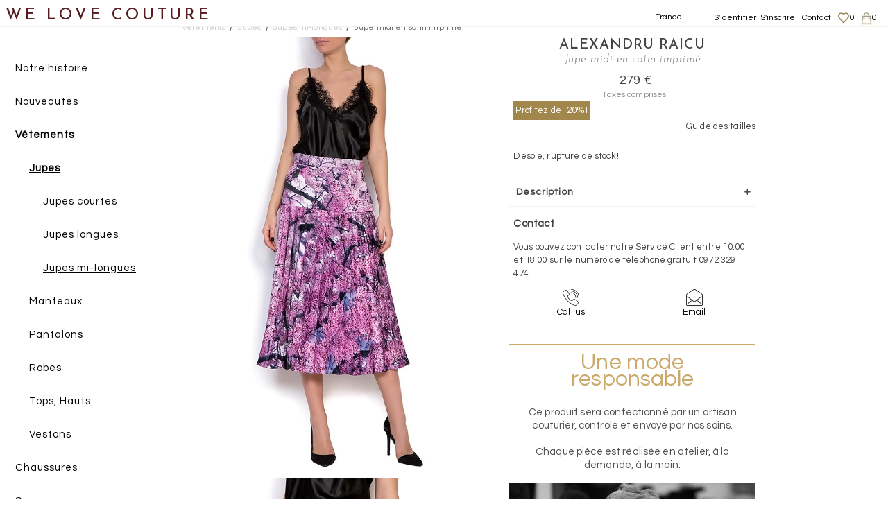

--- FILE ---
content_type: text/html; charset=utf-8
request_url: https://fr.welovecouture.com/alexandru-raicu/vetements/jupes/jupes-mi-longues/jupe-midi-en-satin-imprim/
body_size: 18269
content:
<!doctype html>
<html>
<head>
        <title>Jupe midi en satin imprimé - Jupes mi-longues Jupes sur mesure</title>
            <link rel="canonical" href="https://fr.welovecouture.com/alexandru-raicu/vetements/jupes/jupes-mi-longues/jupe-midi-en-satin-imprim"/>        <meta charset="utf-8">
    <meta http-equiv="X-UA-Compatible" content="IE=edge">
    <meta name="viewport" content="width=device-width, initial-scale=1, maximum-scale=1.0, user-scalable=0">
    <meta name="theme-color" content="#EEDDF0"/>
    <meta name="description" content="Le romantisme et la nostalgie sont deux sentiments qui ressortent du travail d'Alexandru Raicu. Il puise sont inspiration dans les formes des années "/>
    <meta name="google-site-verification" content="7FoDS4BKGfeFl1PZ5Gt_vapnQmj4kCV3_2TR89NWQdk"/>
    <meta name="alexaVerifyID" content="U2Drv-Aqpzu_RIh8fLWI8vyGpvc"/>
    <meta name="p:domain_verify" content="4a85b906c9c64b4ba8902b2e6a2c7c73"/>
        <!-- Google Tag Manager -->
    <script>(function(w,d,s,l,i){w[l]=w[l]||[];w[l].push({'gtm.start':new Date().getTime(),event:'gtm.js'});var f=d.getElementsByTagName(s)[0],j=d.createElement(s),dl=l!='dataLayer'?'&l='+l:'';j.async=true;j.src='https://www.googletagmanager.com/gtm.js?id='+i+dl;f.parentNode.insertBefore(j,f);})(window,document,'script','dataLayer','GTM-M96H2M');</script>
    <!-- End Google Tag Manager -->
    <link href="https://fonts.googleapis.com/css2?family=Questrial&family=Josefin+Sans:ital,wght@0,100;0,300;0,500;0,600;0,700;1,100;1,300;1,600;1,700&display=swap" rel="stylesheet">
    <link rel="apple-touch-icon" sizes="180x180" href="https://static.welovecouture.com/css/img/apple-touch-icon.png?v=kPgXvKQn9e">
    <link rel="icon" type="image/png" sizes="32x32" href="https://static.welovecouture.com/css/img/favicon-32x32.png?v=kPgXvKQn9e">
    <link rel="icon" type="image/png" sizes="16x16" href="https://static.welovecouture.com/css/img/favicon-16x16.png?v=kPgXvKQn9e">
    <link rel="mask-icon" href="https://static.welovecouture.com/css/img/safari-pinned-tab.svg?v=kPgXvKQn9e" color="#5bbad5">
    <link rel="shortcut icon" href="https://static.welovecouture.com/css/img/favicon.ico?v=kPgXvKQn9e">
    <link rel="stylesheet" href="https://fr.welovecouture.com/css/allv3.min.css?_=1" type="text/css" media="print, projection, screen"/>
    <link rel="stylesheet" href="https://cdnjs.cloudflare.com/ajax/libs/font-awesome/4.7.0/css/font-awesome.min.css">
        <link rel="alternate" href="https://www.welovecouture.com/alexandru-raicu/clothing/skirts/midi/foral-print-pleated-satin-midi-skirt/" hreflang="en"/>
<link rel="alternate" href="https://ro.welovecouture.com/alexandru-raicu/imbracaminte/fuste/fuste-medii/fusta-plisata-din-satin-imprimata-digital/" hreflang="ro-ro"/>
<link rel="alternate" href="https://fr.welovecouture.com/alexandru-raicu/vetements/jupes/jupes-mi-longues/jupe-midi-en-satin-imprim/" hreflang="fr-fr"/>
<link rel="alternate" href="https://uk.welovecouture.com/alexandru-raicu/clothing/skirts/midi/foral-print-pleated-satin-midi-skirt/" hreflang="en-gb"/>
    <!--    <script src="--><!--js/jquery/jquery.js" type="text/javascript"></script>-->
    <!--<script src="https://fr.welovecouture.com/js/jquery.validate.min.js" type="text/javascript"></script>-->
    <!--    <script src="--><!--js/jquery-ui-1.11.4.custom/jquery-ui.js" type="text/javascript"></script>-->
    <!--    <script src="--><!--js/owl.carousel.b3.js" type="text/javascript"></script><!-- 2.0.0 -->
    <script src="https://fr.welovecouture.com/js/libs.js" type="text/javascript"></script><!-- 2.0.0 -->
    <link rel="stylesheet" href="https://fr.welovecouture.com/js/jquery-ui/jquery-ui.css">

    <script src="https://fr.welovecouture.com/js/jquery-ui/jquery-ui.js"></script>
    <script src="https://fr.welovecouture.com/js/functions_new.js?_=11122019h" type="text/javascript"></script>
    <script src="https://fr.welovecouture.com/js/jquery-eu-cookie-law-popup.js"></script>
        <script type="text/javascript">var newsletteremailerror="E-mail incorrect !";var completeazausername="Completati username";var completeazaparola="Completati parola";var alegeculoare="Merci de choisir une couleur";var alegetimarime="Merci de choisir une taille";var nepareraustocepuizat="Desole, rupture de stock!";var stocepuizat="&Eacute;puis&eacute;";var error_email_invalid="Introduisez une adresse mail valide";var wish_general_error="Eroare server. Incercati din nou!";var formularul_contine_erori="Le formulaire comporte des erreurs";var toate_campurile_obligatorii="Tous les champs sont obligatoires";var login_err="Le mot de passe saisi est incorrect.";var mtm_confirm="&Ecirc;tes-vous s&ucirc;r de vouloir remplacer vos mensurations dans votre compte ?";var server='https://fr.welovecouture.com/';var server_img='https://img.welovecouture.com/';var ajax_urls=Array();ajax_urls['cos']="https://fr.welovecouture.com/cosAddProdus.php";ajax_urls['wish']="https://fr.welovecouture.com/addfav.php";var websites=Array();websites['ro']='https://ro.welovecouture.com/';websites['fr']='https://fr.welovecouture.com/';websites['en']='https://www.welovecouture.com/';var debug=false;var lang='fr';var blogvotnereusit='Votul nu s-a putut inregistra, va rugam incercati din nou!';var pgfinalcomanda='merci-pour-votre-commande';</script>

<script>(function(i,s,o,g,r,a,m){i[r]=i[r]||[],i['abtiming']=1*new Date();a=s.createElement(o),m=s.getElementsByTagName(o)[0];a.async=1;a.src=g;m.parentNode.insertBefore(a,m)})(window,document,'script','//try.abtasty.com/3e79ad67ab69bcf1a1507d94f308eddf.js','_abtasty');</script>
<style>.ui-menu .ui-menu-item{outline:none}.ui-menu{border:none!important;padding-top:10px;margin-top:30px!important;background-color:#fff;font-family:"Questrial",Arial,Helvetica,Verdana,sans-serif;font-size:14px}.ui-menu .ui-menu-item a{height:10px;border:none!important;font-style:inherit}ui-state-active,.ui-widget-content .ui-state-active,.ui-widget-header .ui-state-active,a.ui-button:active,.ui-button:active,.ui-button.ui-state-active:hover{background-color:#f2f3f5!important;text-decoration:underline;border:none;color:#000}</style>
</head>
<body class=" ">
<!-- Google Tag Manager (noscript) -->
<noscript><iframe src="https://www.googletagmanager.com/ns.html?id=GTM-M96H2M" height="0" width="0" style="display:none;visibility:hidden"></iframe></noscript>
<!-- End Google Tag Manager (noscript) -->


 
<span id="hu" data-id="0"></span>
<div id="langsw" class="col-xs-12 col-sm-12 hidden-md hidden-lg hidden-lg">
    <ul id="mobile-lang-switch-content" style="padding-left: 0; padding-right: 0;">
        <li id="inchide">X</li>
        <p style="font-size: 19px;text-align: center;font-weight: bold; margin-bottom: 2rem;">Pays, langue, devise</p>
        <li style="border-bottom: 1px solid black;margin-bottom: 0.8rem;">
            <a class="mobile-menu-lang menu-flag-fr" data-lang="fr" href="#">France <span style="color: #6f6d6d;">(selected)</span> <span id="currency">EUR</span></a>
        </li>
        <li>
            <a class="mobile-menu-lang menu-flag-uk" data-lang="uk" href="https://fr.welovecouture.com/setlang.php?lang=uk&goback=http%3A%2F%2Ffr.welovecouture.com%2Falexandru-raicu%2Fvetements%2Fjupes%2Fjupes-mi-longues%2Fjupe-midi-en-satin-imprim%2F">Royaume-Uni <span id="currency">GPD</span></a>
        </li>
        <li>
            <a class="mobile-menu-lang menu-flag-us" data-lang="en" href="https://fr.welovecouture.com/setlang.php?lang=en&goback=http%3A%2F%2Ffr.welovecouture.com%2Falexandru-raicu%2Fvetements%2Fjupes%2Fjupes-mi-longues%2Fjupe-midi-en-satin-imprim%2F">Europe <span id="currency">EUR</span></a>
        </li>
        <li>
            <a class="mobile-menu-lang menu-flag-ro" data-lang="ro" href="https://fr.welovecouture.com/setlang.php?lang=ro&goback=http%3A%2F%2Ffr.welovecouture.com%2Falexandru-raicu%2Fvetements%2Fjupes%2Fjupes-mi-longues%2Fjupe-midi-en-satin-imprim%2F">Roumanie <span id="currency">RON</span></a>
        </li>
        <li>
            <a class="mobile-menu-lang menu-flag-fr" data-lang="fr" href="https://fr.welovecouture.com/setlang.php?lang=fr&goback=http%3A%2F%2Ffr.welovecouture.com%2Falexandru-raicu%2Fvetements%2Fjupes%2Fjupes-mi-longues%2Fjupe-midi-en-satin-imprim%2F">France <span id="currency">EUR</span></a>
        </li>
        <li>
            <a class="mobile-menu-lang menu-flag-sa" data-lang="sa" href="https://fr.welovecouture.com/setlang.php?lang=sa-ar&goback=http%3A%2F%2Ffr.welovecouture.com%2Falexandru-raicu%2Fvetements%2Fjupes%2Fjupes-mi-longues%2Fjupe-midi-en-satin-imprim%2F">Arabie Saoudite <span id="currency">SAR</span></a>
        </li>
        <li>
            <a class="mobile-menu-lang menu-flag-uae" data-lang="uae" href="https://fr.welovecouture.com/setlang.php?lang=uae-ar&goback=http%3A%2F%2Ffr.welovecouture.com%2Falexandru-raicu%2Fvetements%2Fjupes%2Fjupes-mi-longues%2Fjupe-midi-en-satin-imprim%2F">United Arab Emirates <span id="currency">AED</span></a>
        </li>
        <li>
            <a class="mobile-menu-lang menu-flag-bh" data-lang="bh" href="https://fr.welovecouture.com/setlang.php?lang=bh-ar&goback=http%3A%2F%2Ffr.welovecouture.com%2Falexandru-raicu%2Fvetements%2Fjupes%2Fjupes-mi-longues%2Fjupe-midi-en-satin-imprim%2F">Bahrein <span id="currency">BHD</span></a>
        </li>
        <li>
            <a class="mobile-menu-lang menu-flag-kw" data-lang="kw" href="https://fr.welovecouture.com/setlang.php?lang=kw-ar&goback=http%3A%2F%2Ffr.welovecouture.com%2Falexandru-raicu%2Fvetements%2Fjupes%2Fjupes-mi-longues%2Fjupe-midi-en-satin-imprim%2F">Kuwait <span id="currency">KWD</span></a>
        </li>
        <li>
            <a class="mobile-menu-lang menu-flag-om" data-lang="om" href="https://fr.welovecouture.com/setlang.php?lang=om-ar&goback=http%3A%2F%2Ffr.welovecouture.com%2Falexandru-raicu%2Fvetements%2Fjupes%2Fjupes-mi-longues%2Fjupe-midi-en-satin-imprim%2F">Oman <span id="currency">OMR</span></a>
        </li>
        <li>
            <a class="mobile-menu-lang menu-flag-qa" data-lang="qa" href="https://fr.welovecouture.com/setlang.php?lang=qa-ar&goback=http%3A%2F%2Ffr.welovecouture.com%2Falexandru-raicu%2Fvetements%2Fjupes%2Fjupes-mi-longues%2Fjupe-midi-en-satin-imprim%2F">Qatar <span id="currency">QAR</span></a>
        </li>
        <li>
            <a class="mobile-menu-lang menu-flag-int" data-lang="int" href="https://fr.welovecouture.com/setlang.php?lang=int&goback=http%3A%2F%2Ffr.welovecouture.com%2Falexandru-raicu%2Fvetements%2Fjupes%2Fjupes-mi-longues%2Fjupe-midi-en-satin-imprim%2F">International <span id="currency">USD</span></a>
        </li>
        <p style="font-size: 16px;text-align: center;">Vous pouvez choisir votre pays de livraison dans votre panier</p>
    </ul>
</div>
<div id="under-menu"></div>
<div id="menu-icon-close" class="hidden-md hidden-lg"></div>
<div id="mobile-menu" class="">
    <div id="menu-scroller">
        <ul class="big-links">
                            <li>
                    <a href="https://fr.welovecouture.com/p/a-propos-de-nous/">Notre histoire</a>
                </li>
            
            <li class="">
                <a class="arrow-mobile fontar" href="https://fr.welovecouture.com/nouveautes/">Nouveaut&eacute;s                                    </a>
            </li>
                                                <li class="tm-tier-1 opened">
                        <a class="tm-tier-1-a arrow-mobile fontar selected_cat" href="https://fr.welovecouture.com/achat-vetements/">
                            Vêtements                            <div class="selected open"></div>                        </a>
                                                    <ul class="subcategorii">
                                                                    <li class="opened">
                                        <a class="fontar selected_subcat" href="https://fr.welovecouture.com/achat-vetements/jupes/">
                                            Jupes                                            <div class="selected open"></div>                                        </a>
                                                                                    <ul class="subsubcategorii">
                                                                                                    <li class="">
                                                        <a class=" fontar" href="https://fr.welovecouture.com/achat-vetements/jupes/jupes-courtes/">
                                                            Jupes courtes                                                                                                                    </a>
                                                    </li>
                                                                                                    <li class="">
                                                        <a class=" fontar" href="https://fr.welovecouture.com/achat-vetements/jupes/jupes-longues/">
                                                            Jupes longues                                                                                                                    </a>
                                                    </li>
                                                                                                    <li class="">
                                                        <a class="selected_subsubcat fontar" href="https://fr.welovecouture.com/achat-vetements/jupes/jupes-mi-longues/">
                                                            Jupes mi-longues                                                            <div class="selected"></div>                                                        </a>
                                                    </li>
                                                                                            </ul>
                                                                            </li>
                                                                    <li class="">
                                        <a class="fontar " href="https://fr.welovecouture.com/achat-vetements/manteaux/">
                                            Manteaux                                                                                    </a>
                                                                            </li>
                                                                    <li class="">
                                        <a class="fontar " href="https://fr.welovecouture.com/achat-vetements/pantalons/">
                                            Pantalons                                                                                    </a>
                                                                                    <ul class="subsubcategorii">
                                                                                                    <li class="">
                                                        <a class=" fontar" href="https://fr.welovecouture.com/achat-vetements/pantalons/pantalons-droits/">
                                                            Pantalons droits                                                                                                                    </a>
                                                    </li>
                                                                                                    <li class="">
                                                        <a class=" fontar" href="https://fr.welovecouture.com/achat-vetements/pantalons/pantalons-larges/">
                                                            Pantalons larges                                                                                                                    </a>
                                                    </li>
                                                                                                    <li class="">
                                                        <a class=" fontar" href="https://fr.welovecouture.com/achat-vetements/pantalons/pantalons-taille-haute/">
                                                            Pantalons taille haute                                                                                                                    </a>
                                                    </li>
                                                                                                    <li class="">
                                                        <a class=" fontar" href="https://fr.welovecouture.com/achat-vetements/pantalons/shorts-bermudas/">
                                                            Shorts, Bermudas                                                                                                                    </a>
                                                    </li>
                                                                                            </ul>
                                                                            </li>
                                                                    <li class="">
                                        <a class="fontar " href="https://fr.welovecouture.com/achat-vetements/robes/">
                                            Robes                                                                                    </a>
                                                                                    <ul class="subsubcategorii">
                                                                                                    <li class="">
                                                        <a class=" fontar" href="https://fr.welovecouture.com/achat-vetements/robes/robes-longues/">
                                                            Robes longues                                                                                                                    </a>
                                                    </li>
                                                                                                    <li class="">
                                                        <a class=" fontar" href="https://fr.welovecouture.com/achat-vetements/robes/robes-mi-longues/">
                                                            Robes mi-longues                                                                                                                    </a>
                                                    </li>
                                                                                                    <li class="">
                                                        <a class=" fontar" href="https://fr.welovecouture.com/achat-vetements/robes/robes-courtes/">
                                                            Robes courtes                                                                                                                    </a>
                                                    </li>
                                                                                            </ul>
                                                                            </li>
                                                                    <li class="">
                                        <a class="fontar " href="https://fr.welovecouture.com/achat-vetements/tops-hauts/">
                                            Tops, Hauts                                                                                    </a>
                                                                                    <ul class="subsubcategorii">
                                                                                                    <li class="">
                                                        <a class=" fontar" href="https://fr.welovecouture.com/achat-vetements/tops-hauts/cardigans-boleros/">
                                                            Cardigans, Boleros                                                                                                                    </a>
                                                    </li>
                                                                                                    <li class="">
                                                        <a class=" fontar" href="https://fr.welovecouture.com/achat-vetements/tops-hauts/chemises/">
                                                            Chemises                                                                                                                    </a>
                                                    </li>
                                                                                                    <li class="">
                                                        <a class=" fontar" href="https://fr.welovecouture.com/achat-vetements/tops-hauts/chemisiers-tuniques/">
                                                            Chemisiers, Tuniques                                                                                                                    </a>
                                                    </li>
                                                                                                    <li class="">
                                                        <a class=" fontar" href="https://fr.welovecouture.com/achat-vetements/tops-hauts/gilets/">
                                                            Gilets                                                                                                                    </a>
                                                    </li>
                                                                                                    <li class="">
                                                        <a class=" fontar" href="https://fr.welovecouture.com/achat-vetements/tops-hauts/t-shirts/">
                                                            T-shirts                                                                                                                    </a>
                                                    </li>
                                                                                            </ul>
                                                                            </li>
                                                                    <li class="">
                                        <a class="fontar " href="https://fr.welovecouture.com/achat-vetements/vestons/">
                                            Vestons                                                                                    </a>
                                                                            </li>
                                                            </ul>
                                            </li>
                                                                <li class="tm-tier-1 ">
                        <a class="tm-tier-1-a arrow-mobile fontar " href="https://fr.welovecouture.com/achat-chaussures/">
                            Chaussures                                                    </a>
                                                    <ul class="subcategorii">
                                                                    <li class="">
                                        <a class="fontar " href="https://fr.welovecouture.com/achat-chaussures/chaussures-avec-talon/">
                                            Chaussures avec talon                                                                                    </a>
                                                                            </li>
                                                                    <li class="">
                                        <a class="fontar " href="https://fr.welovecouture.com/achat-chaussures/chaussures-sans-talon/">
                                            Chaussures sans talon                                                                                    </a>
                                                                            </li>
                                                            </ul>
                                            </li>
                                                                <li class="tm-tier-1 ">
                        <a class="tm-tier-1-a arrow-mobile fontar " href="https://fr.welovecouture.com/achat-sacs/">
                            Sacs                                                    </a>
                                                    <ul class="subcategorii">
                                                                    <li class="">
                                        <a class="fontar " href="https://fr.welovecouture.com/achat-sacs/pochettes/">
                                            Pochettes                                                                                    </a>
                                                                            </li>
                                                                    <li class="">
                                        <a class="fontar " href="https://fr.welovecouture.com/achat-sacs/sacs-a-main/">
                                            Sacs a main                                                                                    </a>
                                                                            </li>
                                                                    <li class="">
                                        <a class="fontar " href="https://fr.welovecouture.com/achat-sacs/sacs-porte-epaule/">
                                            Sacs porte epaule                                                                                    </a>
                                                                            </li>
                                                            </ul>
                                            </li>
                                                                <li class="tm-tier-1 ">
                        <a class="tm-tier-1-a arrow-mobile fontar " href="https://fr.welovecouture.com/achat-accessoires/">
                            Accessoires                                                    </a>
                                                    <ul class="subcategorii">
                                                                    <li class="">
                                        <a class="fontar " href="https://fr.welovecouture.com/achat-accessoires/bijoux/">
                                            BIJOUX                                                                                    </a>
                                                                                    <ul class="subsubcategorii">
                                                                                                    <li class="">
                                                        <a class=" fontar" href="https://fr.welovecouture.com/achat-accessoires/bijoux/bagues/">
                                                            Bagues                                                                                                                    </a>
                                                    </li>
                                                                                                    <li class="">
                                                        <a class=" fontar" href="https://fr.welovecouture.com/achat-accessoires/bijoux/boucles-doreilles/">
                                                            Boucles d’oreilles                                                                                                                    </a>
                                                    </li>
                                                                                                    <li class="">
                                                        <a class=" fontar" href="https://fr.welovecouture.com/achat-accessoires/bijoux/bracelets/">
                                                            Bracelets                                                                                                                    </a>
                                                    </li>
                                                                                                    <li class="">
                                                        <a class=" fontar" href="https://fr.welovecouture.com/achat-accessoires/bijoux/broches/">
                                                            Broches                                                                                                                    </a>
                                                    </li>
                                                                                                    <li class="">
                                                        <a class=" fontar" href="https://fr.welovecouture.com/achat-accessoires/bijoux/colliers/">
                                                            Collier, Sautoirs                                                                                                                    </a>
                                                    </li>
                                                                                            </ul>
                                                                            </li>
                                                                    <li class="">
                                        <a class="fontar " href="https://fr.welovecouture.com/achat-accessoires/ceintures/">
                                            Ceintures                                                                                    </a>
                                                                            </li>
                                                                    <li class="">
                                        <a class="fontar " href="https://fr.welovecouture.com/achat-accessoires/charpes/">
                                            Écharpes                                                                                    </a>
                                                                            </li>
                                                            </ul>
                                            </li>
                                                    <li class="">
                <a class="arrow-mobile fontar" href="https://fr.welovecouture.com/createurs/vente/">Cr&eacute;ateurs                    </a>
            </li>
                            <li class="">
                    <a class="arrow-mobile fontar" href="https://fr.welovecouture.com/mother-and-daughter/">Mère et fille                        </a>
                </li>
                        <li><a class="arrow-mobile fontar" style="color: #902d2d;" href="https://fr.welovecouture.com/theme-soldes">Soldes</a></li>
                        
            <!--<li class="menu-separator"></li>-->
            <li class="menu-brown visible-xs visible-sm" style="height: 8rem;"><a class="menu-sarah" href="https://fr.welovecouture.com/mon-compte/?tab=1">S'identifier</a><a class="menu-sarah2" href="https://fr.welovecouture.com/mon-compte/?tab=1">S'inscrire</a></li>            <div id="langswi-button" class="col-xs-12 col-sm-12 hidden-md hidden-lg hidden-lg border_b border_t mb10 arrow-mobile">
                <span class="mobile-menu-lang mobjoli menu-flag-fr">France</span>
            </div>
                    </ul>
                <div id="menu-social-links" class="visible-xs visible-sm">
            <a href="https://www.facebook.com/welovecouture/" target="_blank">
    <img src="https://static.welovecouture.com/tema/icons/FB7.png" class="social-icon"/>
</a>
<a href="https://www.instagram.com/welovecouturecom/?hl=ro" target="_blank">
    <img src="https://static.welovecouture.com/tema/icons/IN7.png" class="social-icon"/>
</a>
<a href="https://www.youtube.com/channel/UCFcoc8exuU13uz6qROwrn4A" target="_blank">
    <img src="https://static.welovecouture.com/tema/icons/YT7.png" class="social-icon"/>
</a>        </div>
    </div>
</div>

<div id="header" class="w100 pw5 text-center ">
    <div id="menu-icon" class="hidden-md hidden-lg"></div>
    <!--<div id="search-icon"></div>-->
    <span id="site_title">
                <span class="wlc-logo wlc-mobile visible-xs visible-sm"><a href="https://fr.welovecouture.com/">We Love Couture</a></span>
                <p class="wlc-slogan hidden-xs hidden-sm">Unique designers, unique clothing</p>
                <span class="wlc-logo hidden-xs hidden-sm"><a href="https://fr.welovecouture.com/">WE LOVE COUTURE</a> <p style="font-size:.9em; margin:.2em 0;"></p></span>
            </span>
    <div class="top_menu_links">
        <ul>

            <li class="hidden-sm hidden-xs"><a href="https://fr.welovecouture.com/mon-compte">S'identifier</a></li><li class="hidden-sm hidden-xs"><a href="https://fr.welovecouture.com/mon-compte">S'inscrire</a></li>            <li class="hidden-sm hidden-xs">
                <a href="https://fr.welovecouture.com/contact/">Contact</a>
            </li>
            <li class="">
                <a id="wishlist" href="https://fr.welovecouture.com/wishlist/"><i id="wishicon" class=""></i><span id="wish_number">0</span></a>
            </li>
            <li id="cos-holder" data-loaded="0">
                <a id="cos-icon" href="https://fr.welovecouture.com/panier/"><span id="nr_cos">0</span></a>
                <div id="micro-cos">
                    <div class="inside">
                        <div class="mc_holder">
                            <div class="mc_top text-center">Mon Panier</div>
                            <div class="ajax-loader"></div>
                            <div class="mc_body text-left">
                            </div>
                        </div>
                    </div>
                </div>
            </li>
                        <li class="hidden-sm hidden-xs lang-switcher-menu lang-switcher-item" style="margin-right: 45px;">
                <a href="javascript:;" id="lang-select">France</a>
            </li>
                    </ul>
    </div>
        <div class="header-texts hidden-sm hidden-xs dn">
        <div class="header-texts-holder">
            <div class="row">
                                    <div class="header-text-column col-xs-4 header_text_1">
                        <a href="https://fr.welovecouture.com/unique-designers">
                            <div class="ht-title">
                                <span class="hidden-xs hidden-sm"><span class="ht-bold">Créateurs</span> <span class="ht-grey">Uniques</span></span>
                                <span class="visible-xs visible-sm ht-bold">Créateurs uniques</span>
                            </div>
                        </a>
                        <div class="ht-body">
                            Your clothes tell a storry, now, you know it. We present you emerging and... <a href="https://fr.welovecouture.com/unique-designers/">more</a>                        </div>
                    </div>
                                    <div class="header-text-column col-xs-4 header_text_2">
                        <a href="https://fr.welovecouture.com/">
                            <div class="ht-title">
                                <span class="hidden-xs hidden-sm"><span class="ht-bold">Exclusive</span> <span class="ht-grey">morphological filtering</span></span>
                                <span class="visible-xs visible-sm ht-bold">morphological filters</span>
                            </div>
                        </a>
                        <div class="ht-body">
                            our unique designers will draw the dress of your dream... <a href="https://fr.welovecouture.com/">more</a>                        </div>
                    </div>
                                    <div class="header-text-column col-xs-4 header_text_3">
                        <a href="https://fr.welovecouture.com/sur-mesure-et-personnalisable">
                            <div class="ht-title">
                                <span class="hidden-xs hidden-sm"><span class="ht-bold">Des <strong>créateurs uniques</strong> pour une mode <strong>sur mesure</strong> et <strong>personnalisable</strong></span> <span class="ht-grey"></span></span>
                                <span class="visible-xs visible-sm ht-bold">Sur mesure & Personnalisé</span>
                            </div>
                        </a>
                        <div class="ht-body">
                            With Made to Measure anyone can create their own clothes and shoes... <a href="https://fr.welovecouture.com/made-to-measure/">more</a>                        </div>
                    </div>
                            </div>
            <div class="row arrows-holder">
                                    <a href="https://fr.welovecouture.com/unique-designers">
                        <div class="header-text-column col-xs-4 header_arrow_1">
                            <div class="ht-arrow"></div>
                        </div>
                    </a>
                                    <a href="https://fr.welovecouture.com/">
                        <div class="header-text-column col-xs-4 header_arrow_2">
                            <div class="ht-arrow"></div>
                        </div>
                    </a>
                                    <a href="https://fr.welovecouture.com/sur-mesure-et-personnalisable">
                        <div class="header-text-column col-xs-4 header_arrow_3">
                            <div class="ht-arrow"></div>
                        </div>
                    </a>
                            </div>
        </div>
    </div>
</div>

<div class="" id="lang-options">
    <ul>
        <p style="font-size: 17px;text-align: center;font-weight: bold; margin-bottom: 2rem;">Pays, langue, devise</p>
        <li style="border-bottom: 1px solid black;margin-bottom: 0.8rem; padding-left: 0; padding-right: 0;">
            <a class="mobile-menu-lang menu-flag-fr" data-lang="fr" href="#" style="display: block !important;">France <span style="color: #6f6d6d;">(selected)</span> <span id="currency">EUR</span></a>
        </li>
        <li class="menu-flag-fr"><a data-lang="fr" href="https://fr.welovecouture.com/setlang.php?lang=fr&goback=http%3A%2F%2Ffr.welovecouture.com%2Falexandru-raicu%2Fvetements%2Fjupes%2Fjupes-mi-longues%2Fjupe-midi-en-satin-imprim%2F">France <span id="currency">EUR</span></a></li>
        <li class="menu-flag-uk"><a data-lang="uk" href="https://fr.welovecouture.com/setlang.php?lang=uk&goback=http%3A%2F%2Ffr.welovecouture.com%2Falexandru-raicu%2Fvetements%2Fjupes%2Fjupes-mi-longues%2Fjupe-midi-en-satin-imprim%2F">Royaume-Uni <span id="currency">GPD</span></a></li>
        <li class="menu-flag-us"><a data-lang="en" href="https://fr.welovecouture.com/setlang.php?lang=en&goback=http%3A%2F%2Ffr.welovecouture.com%2Falexandru-raicu%2Fvetements%2Fjupes%2Fjupes-mi-longues%2Fjupe-midi-en-satin-imprim%2F">Europe  <span id="currency">EUR</span></a></li>
        <li class="menu-flag-ro"><a data-lang="ro" href="https://fr.welovecouture.com/setlang.php?lang=ro&goback=http%3A%2F%2Ffr.welovecouture.com%2Falexandru-raicu%2Fvetements%2Fjupes%2Fjupes-mi-longues%2Fjupe-midi-en-satin-imprim%2F">Roumanie <span id="currency">RON</span></a></li>
        <li class="menu-flag-sa">
            <a data-lang="sa" href="https://fr.welovecouture.com/setlang.php?lang=sa-ar&goback=http%3A%2F%2Ffr.welovecouture.com%2Falexandru-raicu%2Fvetements%2Fjupes%2Fjupes-mi-longues%2Fjupe-midi-en-satin-imprim%2F">Arabie Saoudite <span id="currency">SAR</span></a>
        </li>
        <li class="menu-flag-uae">
            <a data-lang="uae" href="https://fr.welovecouture.com/setlang.php?lang=uae-ar&goback=http%3A%2F%2Ffr.welovecouture.com%2Falexandru-raicu%2Fvetements%2Fjupes%2Fjupes-mi-longues%2Fjupe-midi-en-satin-imprim%2F">United Arab Emirates <span id="currency">AED</span></a>
        </li>
        <li class="menu-flag-bh">
            <a data-lang="bh" href="https://fr.welovecouture.com/setlang.php?lang=bh-ar&goback=http%3A%2F%2Ffr.welovecouture.com%2Falexandru-raicu%2Fvetements%2Fjupes%2Fjupes-mi-longues%2Fjupe-midi-en-satin-imprim%2F">Bahrein <span id="currency">BHD</span></a>
        </li>
        <li class="menu-flag-kw">
            <a data-lang="kw" href="https://fr.welovecouture.com/setlang.php?lang=kw-ar&goback=http%3A%2F%2Ffr.welovecouture.com%2Falexandru-raicu%2Fvetements%2Fjupes%2Fjupes-mi-longues%2Fjupe-midi-en-satin-imprim%2F">Kuwait <span id="currency">KWD</span></a>
        </li>
        <li class="menu-flag-om">
            <a data-lang="om" href="https://fr.welovecouture.com/setlang.php?lang=om-ar&goback=http%3A%2F%2Ffr.welovecouture.com%2Falexandru-raicu%2Fvetements%2Fjupes%2Fjupes-mi-longues%2Fjupe-midi-en-satin-imprim%2F">Oman  <span id="currency">OMR</span></a>
        </li>
        <li class="menu-flag-qa">
            <a data-lang="qa" href="https://fr.welovecouture.com/setlang.php?lang=qa-ar&goback=http%3A%2F%2Ffr.welovecouture.com%2Falexandru-raicu%2Fvetements%2Fjupes%2Fjupes-mi-longues%2Fjupe-midi-en-satin-imprim%2F">Qatar <span id="currency">QAR</span></a>
        </li>
        <li class="menu-flag-int">
            <a data-lang="int" href="https://fr.welovecouture.com/setlang.php?lang=int&goback=http%3A%2F%2Ffr.welovecouture.com%2Falexandru-raicu%2Fvetements%2Fjupes%2Fjupes-mi-longues%2Fjupe-midi-en-satin-imprim%2F">International <span id="currency">USD</span></a>
        </li>
        <p style="font-size: 14px;text-align: center;">Vous pouvez choisir votre pays de livraison dans votre panier</p>
    </ul>
</div>
<div id="wish_popup">
    <p class="text-center">
        Cet article sera sauvegardé pendant 60 jours.        <br/>
        <br/>
        <a href="https://fr.welovecouture.com/wishlist">Voir la liste de vos envies</a>
    </p>
</div>
<div id="cos_popup">
    <p class="text-center">
        Le produit a été rajouté au panier        <br/>
        <br/>
        <a href="https://fr.welovecouture.com/panier">Voir panier</a>
    </p>
</div>
<div id="header-pusher" style="height: 30px;" class=""></div>
<div id="overlay"></div>
<script>$(document).ready(function(){$('.mobile-lang-switcher').click(function(){$('#menu-scroller').animate({scrollTop:1000},800);return false;});$("#langswi-button").click(function(){$("#langsw").show();});$("#inchide").click(function(){$("#langsw").hide();});$('#menu-icon').click(function(){$('#overlay').show();return false;});$('.serchbox').focusin(function(){$('#overlay2').animate({height:'1000px'},"fast");return false;});$('.serchbox').keydown(function(){$('#searchclear').show();});$("#searchclear").click(function(){$("#searchmob").val('');$('#overlay2').animate({height:'0px'},"fast");$('#searchclear').hide();});$('.sarchbox').keydown(function(){$('#searchclear2').show();});$("#searchclear2").click(function(){$(".search-box").val('');$('#searchclear2').hide();});$('#menu-icon-close').click(function(){$('#overlay').hide();return false;});});</script>


    <script type="text/javascript">jQuery(document).ready(function(){jQuery.ajax({type:"GET",url:'https://fr.welovecouture.com/_ajax.php',data:{action:'similarproducts',crossDomain:true,dataType:'jsonp',cache:false,page:'1',id:'43101',act:'ajax',lang:'fr',price:'&euro;'},success:function(response){console.log(response);console.log('-------------');jQuery(".add_more").html('<button data-next="'+response.next_page+'">More results</button>');jQuery.each(response.items,function(key,val){var new_item='<div class="item text-center srt" style="width:33%;">\n'+'    <div class="" id="wish_icon_43704" data-produs_id="'+val.produs_id+'">\n'+'        <div class=""></div>\n'+'    </div>\n'+'    <a href="https://fr.welovecouture.com/'+val.produs_href+'" target="_blank" class="prodclik similar">\n'+'        <img src="https://img.welovecouture.com/'+val.image_src+'tb-'+val.image_name+'" class="img-responsive center-block">\n'+'    </a>\n'+'    <a href="https://ro.welovecouture.com/'+val.produs_href+'/" target="_blank" class="prodclik similar">\n'+'        <span class="designername truncate"></span>\n'+'        <span class="produsname truncate">'+val.produs_name+'</span>\n'+'        <span class="produspret truncate"> '+val.produs_pret+' '+response.currency+'</span>\n'+'        <span class="produspretredus truncate"></span><br/>\n'+'    </a>\n'+'</div>';jQuery(".ajax_related_results").append(new_item);});}});jQuery(document.body).on('click','.add_more button',function(){jQuery(this).prop('disabled',true);jQuery(this).html('Loading ....');var next_page=jQuery(this).attr('data-next');jQuery.ajax({type:"GET",url:'https://fr.welovecouture.com/_ajax.php',crossDomain:true,dataType:'JSON',jsonp:false,jsonpCallback:"",cache:false,data:{action:'similarproducts',page:next_page,id:'43101',act:'ajax',lang:'fr',price:'&euro;'},success:function(response){jQuery.each(response.items,function(key,val){console.log(response);var new_item='<div class="item text-center srt" style="width:33%;">\n'+'    <div class=" " id="wish_icon_43704" data-produs_id="'+val.produs_id+'">\n'+'        <div class=" "></div>\n'+'    </div>\n'+'    <a href="https://ro.welovecouture.com/'+val.produs_href+'"  target="_blank"  class="prodclik similar">\n'+'        <img src="https://img.welovecouture.com/'+val.image_src+'tb-'+val.image_name+'" class="img-responsive center-block">\n'+'    </a>\n'+'    <a href="https://ro.welovecouture.com/'+val.produs_href+'/" target="_blank" class="prodclik similar">\n'+'        <span class="designername truncate"></span>\n'+'        <span class="produsname truncate">'+val.produs_name+'</span>\n'+'        <span class="produspret truncate"> '+val.produs_pret+' '+response.currency+'</span>\n'+'        <span class="produspretredus truncate"></span><br/>\n'+'    </a>\n'+'</div>';jQuery(".ajax_related_results").append(new_item);});if(response.next_page!=0){var item_nth=((response.next_page-2)*6)+1;if(item_nth<=0){item_nth=1;}console.log("-----");console.log("nextpage "+response.next_page);console.log("item_nth "+item_nth);console.log("-----");$('html, body').animate({scrollTop:$(".show_desktop .item:nth-child("+item_nth+")").offset().top},1000);jQuery(".add_more").html('<button data-next="'+response.next_page+'">More results</button>');jQuery(this).prop('disabled',false);}else{jQuery(".add_more").html('');}}});console.log(next_page);})})</script>
<style>.quotes{display:none}.notifier{height:48px}.item{min-height:0}</style>
        <div id="big-image">
            <div class="big-image-prev big-image-arrow" data-direction="-1"><</div>
            <div class="big-image-next big-image-arrow" data-direction="1">></div>
            <img id="big-image-real-img" src=""/>
        </div>
        <div class="container-fluid">
            <div id="dreapta">
                <div class="container-fluid">
                                             <div class="row dn">
                            <div class="col-xs-12 hidden-sm hidden-md hidden-xl hidden-lg">
                                <div class="notifier">
                                    <a href="https://fr.welovecouture.com/wlc-connect/">
                                        <p style="text-align: center;font-size: 12px;height: 0.8rem;margin: 0.8rem;" id="flip">Envie de profiter de -20%, sur tout, toute l’année?<span style="float: right; padding-right: 10px; font-size: 13px;">+</span></p>
                                    </a>
                                </div>
                            </div>
                            <div class="hidden-xs col-lg-12">
                                <div class="notifier">
                                    <p style="text-align: center;font-size: 14px; margin: 0.5rem;"><a href="https://fr.welovecouture.com/wlc-connect/">Envie de profiter de -20%, sur tout, toute l’année? Nous changeons les règles, ici</a></p>

                                </div>
                            </div>
                         </div>
                                                                                 <div class="row mb5">
                        <div class="col-xs-12">
                            <div id="breadcrumb">
                                                                    <a href="https://fr.welovecouture.com/achat-vetements/">
                                        Vetements</a>
                                    &nbsp;/&nbsp;
                                    <a href="https://fr.welovecouture.com/achat-vetements/jupes/">
                                        Jupes</a>
                                      &nbsp;/&nbsp; <a href="https://fr.welovecouture.com/achat-vetements/jupes/jupes-mi-longues/">Jupes mi-longues</a> &nbsp;/&nbsp; <a href="https://fr.welovecouture.com/alexandru-raicu/vetements/jupes/jupes-mi-longues/jupe-midi-en-satin-imprim/" class="actual">Jupe midi en satin imprimé</a>
                                                            </div>
                        </div>
                    </div>
                </div>
                <div id="titluri-mobile" class="tasty_hidden container-fluid">
                    <div class="row visible-xs" style="padding-top:15px; padding-bottom: 10px; border-top:10px #2F1000 solid;">
                                <div class="tasty_designer_title">
                                    <h3 class="proddesigner">
                                        <a href="https://fr.welovecouture.com/alexandru-raicu">Alexandru Raicu</a>
                                    </h3>
                                    <h1 class="prodname">
                                        Jupe midi en satin imprimé                                    </h1>
                                </div>
                                <div class="row text-center">
                                                                                                                    <span class="pp-pret-big pp-pret-gri">279 &euro;</span>
                                                                                                            </div>
                                <div class="clearfix"></div>
                            </div>                </div>
                <div class="container-fluid">
                    <div class="row">
                        <div id="pozecount" class="visible-xs"><span class="current">01</span>/05</div>
                        <div id="zoom" class="visible-xs">Zoom +</div>
                        <div class="bigthumbs-holder owl-carousel">
                                                            <div class="big_thumb" id="big_thumb_0" data-bigimg="0">
                                    <img src="https://img.welovecouture.com/pictures/products/18/01/43101/DD1B0394.jpg" alt="Jupe midi en satin imprimé Alexandru Raicu image 0"/>
                                </div>
                                                                <div class="big_thumb" id="big_thumb_1" data-bigimg="1">
                                    <img src="https://img.welovecouture.com/pictures/products/18/01/43101/DD1B0399.jpg" alt="Jupe midi en satin imprimé Alexandru Raicu image 1"/>
                                </div>
                                                                <div class="big_thumb" id="big_thumb_2" data-bigimg="2">
                                    <img src="https://img.welovecouture.com/pictures/products/18/01/43101/DD1B0400.jpg" alt="Jupe midi en satin imprimé Alexandru Raicu image 2"/>
                                </div>
                                                                <div class="big_thumb" id="big_thumb_3" data-bigimg="3">
                                    <img src="https://img.welovecouture.com/pictures/products/18/01/43101/DD1B0402.jpg" alt="Jupe midi en satin imprimé Alexandru Raicu image 3"/>
                                </div>
                                                                <div class="big_thumb" id="big_thumb_4" data-bigimg="4">
                                    <img src="https://img.welovecouture.com/pictures/products/18/01/43101/DD1B9433.jpg" alt="Jupe midi en satin imprimé Alexandru Raicu image 4"/>
                                </div>
                                                        </div>
                        <div id="pp-holder" class="pp-text-holder fl">
                            <div id="morepics" class="hidden-xs">V</div>
                            <div class="prod-info prod-spacedown">
                                <div class="prod-name fl">
                                    <h3 class="proddesigner clearfix">
                                        <a class="fl" href="https://fr.welovecouture.com/alexandru-raicu" style="text-align: center;width: 100%;">Alexandru Raicu</a>
                                                                            </h3>
                                    <h1 class="prodname">
                                        Jupe midi en satin imprimé                                    </h1>
                                </div>
                                <div class="pag-prod-pret fr">
                                                                                                                                                                                                                                        <span class="pp-pret-big pp-pret-gri" data-original-price="&euro;">
                                            <span class="product-price-span">
                                                &nbsp;<span class="bidi-plaintext">279</span>
                                                                                            </span>
                                            &euro; <span style="color: #8c8b8b;font-size: 12px;display: block;">Taxes comprises</span> 
                                        </span>
                                                                                <span style="background: #a1874b;float: left;padding: 4px;"><a href="https://fr.welovecouture.com/wlc-connect/" class="abonnement-page-buton" style="color: white;">Profitez de -20%!</a></span>
                                                                                                                                                        <input type="hidden" value="279" id="prod_init_price"/>
                                </div>
                                                                        <div class="col-xs-12 text-left" style="position: relative; margin-bottom: 7px;">
                                                                                            <a href="#" class="ghidmarimi dn" style="font-size: 12px;text-decoration: underline;position: absolute;right: 0%;" onclick="return popup('https://fr.welovecouture.com/templates/new/paginaprodus/ghidmarimi-fr.html', 750, 920, 'auto', 'guide des tailles-fr');">Guide des tailles</a>
                                                <span id="myBtn" style="cursor: pointer;text-decoration: underline; position: absolute;right: 0%;">Guide des tailles</span>
                                                <div id="myModal" class="modal">
                                                    <div class="modal-content" style="width: 80%;">
                                                      <span class="close">&times;</span>
                                                      <meta http-equiv="Content-Type" content="text/html; charset=utf-8"/>
<meta name="viewport" content="width=device-width, initial-scale=1.0"></meta> 
<style>.table-scroll{position:relative;max-width:400px;margin:0 auto;overflow:hidden;border:1px solid #fff}@media screen and (min-width:767px){.table-scroll{max-width:80%!important}}.table-wrap{width:100%;overflow:auto}.table-scroll table{width:100%;margin:auto;border-collapse:separate;border-spacing:0}.table-scroll th,.table-scroll td{padding:5px 10px;border:1px solid #fff;white-space:nowrap;vertical-align:top}.table-scroll thead,.table-scroll tfoot{}.clone{position:absolute;top:0;left:0;pointer-events:none}.clone th,.clone td{visibility:hidden}.clone td,.clone th{border-color:transparent}.clone tbody th{visibility:visible}.clone .fixed-side{border:1px solid #fff;background:#eee;visibility:visible}.clone thead,.clone tfoot{}.hover{background-color:#eaa5a5!important}.hover2{background-color:#e25454!important}.darkgray{background-color:#e6e6e6}.lightgray{background-color:#f5f5f5}td{text-align:center!important}</style> 
<div align="center">
    <span class="descriere-pagina-mtm mt20 pw10">
                <strong>Problèmes de tailles ?<br/>Commandez vos <a href="http://fr.welovecouture.com/sur-mesure-et-personnalisable/" target="_blank" style="color:inherit; text-decoration: underline;">produits sur mesure</a>, aucune contrainte : <span class="red">retour gratuit, remboursement en 24 heures</span>.</strong>
    </span>     
    <div class="register-title">Guide des tailles v&ecirc;tements :</div>
<div id="table-scroll" class="table-scroll">
  <div class="table-wrap">
    <table class="main-table">
        <colgroup></colgroup>
        <colgroup class="darkgray"></colgroup>
        <colgroup class="lightgray"></colgroup>
        <colgroup class="darkgray"></colgroup>
        <colgroup class="lightgray"></colgroup>
        <colgroup class="darkgray"></colgroup>
        <colgroup class="lightgray"></colgroup>
        <colgroup class="darkgray"></colgroup>
        <colgroup class="lightgray"></colgroup>
        <colgroup class="darkgray"></colgroup>
        <colgroup class="lightgray"></colgroup>
        <colgroup class="darkgray"></colgroup>
      <thead>
        <tr>
          <th class="fixed-side" scope="col" style="font-weight: normal;">Mesures</th>
          <th scope="col" style="font-weight: normal;">XXS</th>
          <th scope="col" style="font-weight: normal;">XXS</th>
          <th scope="col" style="font-weight: normal;">XS</th>
          <th scope="col" style="font-weight: normal;">S</th>
          <th scope="col" style="font-weight: normal;">S</th>
          <th scope="col" style="font-weight: normal;">M</th>
          <th scope="col" style="font-weight: normal;">M</th>
          <th scope="col" style="font-weight: normal;">L</th>
          <th scope="col" style="font-weight: normal;">L</th>
          <th scope="col" style="font-weight: normal;">XL</th>
          <th scope="col" style="font-weight: normal;">XL</th>
        </tr>
      </thead>
      <tbody>
        <tr>
          <th class="fixed-side" style="font-weight: normal;">France</th>
          <td>30</td>
          <td>32</td>
          <td>34</td>
          <td>36</td>
          <td>38</td>
          <td>40</td>
          <td>42</td>
          <td>44</td>
          <td>46</td>
          <td>48</td>
          <td>52</td>
        </tr>
        <tr>
          <th class="fixed-side" style="font-weight: normal;">Italie</th>
          <td>32</td>
          <td>34</td>
          <td>36</td>
          <td>38</td>
          <td>40</td>
          <td>42</td>
          <td>44</td>
          <td>46</td>
          <td>48</td>
          <td>50</td>
          <td>52</td>
        </tr>
        <tr>
          <th class="fixed-side" style="font-weight: normal;">UK</th>
          <td>2</td>
          <td>4</td>
          <td>6</td>
          <td>8</td>
          <td>10</td>
          <td>12</td>
          <td>14</td>
          <td>16</td>
          <td>18</td>
          <td>20</td>
          <td>22</td>
        </tr>
        <tr>
          <th class="fixed-side" style="font-weight: normal;">US</th>
          <td>000</td>
          <td>00</td>
          <td>0</td>
          <td>2</td>
          <td>4</td>
          <td>6</td>
          <td>8</td>
          <td>10</td>
          <td>12</td>
          <td>14</td>
          <td>16</td>
        </tr>
        <tr>
          <th class="fixed-side" style="font-weight: normal;">Tour de poitrine<br/> (cm/in)</th>
          <td>70/74 - 27/28.5</td>
          <td>74/78 - 28.5/30.5</td>
          <td>78/82 - 30.5/32</td>
          <td>82/86 - 32/33.5</td>
          <td>86/90 - 33.5/35</td>
          <td>90/94 - 35/36.5</td>
          <td>94/98 - 36.5/38</td>
          <td>98/102 - 38/39.5</td>
          <td>102/106 - 39.5/41.5</td>
          <td>106/110 - 41.5/43.5</td>
          <td>110/116 - 43.5/46.5</td>
        </tr>
        <tr>
          <th class="fixed-side" style="font-weight: normal;">Tour de taille<br/> (cm/in)</th>
          <td>50/54 - 19.5/21</td>
          <td>54/58 - 21/22.5</td>
          <td>58/62 - 22.5/24</td>
          <td>62/66 - 24/25.5</td>
          <td>66/70 - 25.5/27.5</td>
          <td>70/74 - 27.5/28.5</td>
          <td>74/78 - 28.5/30.5</td>
          <td>78/82 - 30.5/32</td>
          <td>82/86 - 32/33.5</td>
          <td>86/90 - 33.5/36.5</td>
          <td>90/98 - 36.5/38.5</td>
        </tr>
        <tr>
          <th class="fixed-side" style="font-weight: normal;">Tour de hanches<br/> (cm/in)</th>
          <td>76/80 - 29.5/31</td>
          <td>80/84 - 31/32.5</td>
          <td>84/88 - 32.5/34</td>
          <td>88/92 - 34/35.5</td>
          <td>92/96 - 35.5/37.5</td>
          <td>96/100 - 37.5/39</td>
          <td>100/104 - 39/40.5</td>
          <td>108/112 - 40.5/42</td>
          <td>108/112 - 42/43.5</td>
          <td>112/116 - 43.5/46</td>
          <td>116/122 - 46/48.5</td>
        </tr>
      </tbody>
    </table>
  </div>
</div>
</div>
<script>jQuery(document).ready(function(){jQuery(".main-table").clone(true).appendTo('#table-scroll').addClass('clone');$(function(){$(".main-table").delegate('td','mouseover mouseleave',function(e){if(e.type==='mouseover'){$(this).addClass("hover2");$(this).parent().addClass("hover");$("colgroup").eq($(this).index()).addClass("hover");}else{$(this).removeClass("hover2");$(this).parent().removeClass("hover");$("colgroup").eq($(this).index()).removeClass("hover");}});$(".main-table").delegate('td','touchstart touchend',function(e){if(e.type=='touchstart'){$(this).addClass("hover2");$(this).parent().addClass("hover");$("colgroup").eq($(this).index()).addClass("hover");}else{$(this).removeClass("hover2");$(this).parent().removeClass("hover");$("colgroup").eq($(this).index()).removeClass("hover");}});});});</script>                                                    </div>
                                                </div>
                                                                                    </div>
                                                                    <div class="clearfix"></div>
                            </div>
                            <div class="prod-actions">
                                <div id="sectiuneAdaugaCos">
                                    <div class="prod-selects prod-spacedown row">
                                                                                    <div class="col-xs-12" id="stoc_epuizat">Desole, rupture de stock!</div>
                                                                                                                        </div>
                                    <div class="prod-butoane prod-spacedown row">
                                                                            </div>
                                    <div class="row">
                                                                            </div>
                                </div>
                                                                            <div class="col-xs-12" id="stoc_epuizat">Desole, rupture de stock!</div>
                                            <script>$('#sectiuneAdaugaCos').addClass('dn');</script>
                                                                                                                                                <div></div>
                                                                <div id="tabContact" class="prod-delivery prod-acc">
                                    <div id="tabDeliveryTitle" class="prod-acc-title">Livraison, Retour gratuit, Remboursement 24h</div>
                                    <div class="prod-description-full">

                                        <p><strong>Livraison</strong><br/>

                                            En tarif standard il faut compter 4/5 jours ouvrés de livraison par transporteur rapide, DHL. Délai auquel vous devez rajouter 8 jours ouvr&eacute;s de confection. Frais de transport à partir de 6 €                                        </p>

                                        <p><strong>Retour gratuit</strong><br/>
                                            Sur mesure, personnalisé ou taille standard, vous pouvez retourner votre produit sous 14 jours. <br/>Procédure : il suffit de nous envoyer un email, un coursier (DHL) se présentera au lieu et à la date de votre choix.                                        </p>

                                        <p><strong>Remboursement en moins de 24 heures </strong><br/>
                                            Dès réception du produit retourné vous serez crédité de la somme déboursée (incluant le transport) pour son achat en moins de 24 heures.                                        </p>

                                    </div>
                                </div>
                                <div id="sectiuneDescriere2">
                                    <div id="tabDescription" class="prod-description prod-acc">
                                        <div id="tabDescriptionTitle" class="prod-acc-title">Description</div>
                                        <div class="prod-description-full">
                                                                                        <!-- SARA2-->                                            A line , Midi, Relaxed fit, drapes, Print, Mid Calf<br/>Le romantisme et la nostalgie sont deux sentiments qui ressortent du travail d'Alexandru Raicu. Il puise sont inspiration dans les formes des années 1940 et en fait ressortir ces merveilleux détails poétiques. Cette jupe midi est faite à partir d'un satin imprimé aux motifs floraux, et plissée afin de donner du mouvement au vêtement.
<ul><li>Matières: 100% polyester; Doublure: 100% viscose
<li>Entretien: Nettoyage à sec</li></ul>
Les mensurations du mannequins sont (cm):  87-64-94. Elle mesure 175 cm et porte notre produit en taille S (36).                                         </div>
                                                                                <div class="prod-code" style="color: #571c20;font-size: 12px;">Code de produit: #AW18SKT02</div>
                                    </div>


                                                                            <div id="tabPerso" class="prod-personalizeaza prod-acc full-height dn">
                                            <div id="tabPersoTitle" class="prod-acc-title">
    Personnalisez cet article !</div>
<div class="prod-description-full">
    <form id="form_personalizeaza" method="post">
        <input type="hidden" id="personalizeaza_id" value="43101"/>
        <div id="div_holder_personalizeaza">
            <textarea name="personalizeaza_text" id="personalizeaza_text" placeholder="Couleurs, matériaux, formes, accessoires..."></textarea>
            <div class="clear"></div>
            <div class="row">
                <div class="col-xs-6">
                    <input type="text" placeholder="Votre adresse email " name="personalizeaza_email" id="personalizeaza_email" style=""/>
                </div>
                <div class="col-xs-6">
                    <button class="buton-personalizare buton buton-gri" name="submit" id="submit" onclick="ga('send', 'event', 'ProductPage', 'ClickButton', 'CistomizeRequest');">Envoyer</button>
                </div>
            </div>
        </div>
        <br/><span id="personalizeaza_response" style="color:green; display:none;"></span>
    </form>
    <div>
        <a href="https://fr.welovecouture.com/demandes-de-personnalisations/" style="text-align: center;font-size: 14px;padding-bottom: 1rem;display: block;">Découvrez des milliers de produits personnalisés achetés par nos clients</a>
    </div>
</div>
<div id="perso-holder" style="display: none;" data-produs_id="43101" data-get-url="https://fr.welovecouture.com/_ajax.php" data-action="perso" data-limit="3" data-page="0">
    <div class="body"></div>
    <div class="load-more"><a href="javascript:void(0);" class="load-more-perso">Incarca mai multe</a></div>
</div>
                                        </div>
                                                                                                        </div>
                                                                <div class="row mt10 border_b dn">
                                    <div class="prod-description-full">
                                        <div class="col-xs-6 mb10">
                                            <img src="[data-uri]" border="0"/> <a href="tel:09-72-32-94-74">09-72-32-94-74</a>
                                        </div>
                                        <div class="col-xs-6 text-right mb10">
                                            D&eacute;lai de confection: 8 jours ouvr&eacute;s                                        </div>
                                    </div>
                                </div>
                            </div>
                            <div class="mb10" style="display: inline-block; width: 100%;">
                                <div class="col-xs-12">
                                    <h3 style="">Contact</h3>
                                    <p>Vous pouvez contacter notre Service Client entre 10:00 et 18:00 sur le numéro de téléphone gratuit 0972 329 474</p>
                                </div>
                                                                <div class="col-xs-6 text-center">
                                    <a href="tel:09-72-32-94-74" class="link"><img src="https://static.welovecouture.com/img/icon-phone.png"/></a>
                                    <p id="suzi">Call us</p>
                                </div>
                                <div class="col-xs-6 text-center">
                                    <a href="mailto:contact@welovecouture.com" class="link"><img src="https://static.welovecouture.com/img/icon-email.png"/></i></a>
                                    <p id="suzi">Email</p>
                                </div>
                                                            </div>
                            <div class="prod-social dn" id="social">
                                <div class="row">
                                    <div class="col-xs-8">
                                        <!--<div style="margin-top:5px; width:390px; border-top:1px #e8e8e8 solid; line-height:10px;">
    <div style="margin-top:15px; vertical-align:top;">
        <iframe src="http://www.facebook.com/plugins/like.php?locale=fr_FR&href=https%3A%2F%2Ffr.welovecouture.com%2Falexandru-raicu%2Fvetements%2Fjupes%2Fjupes-mi-longues%2Fjupe-midi-en-satin-imprim%2F&layout=button_count&show_faces=false&width=120&action=like&font=verdana&colorscheme=light" scrolling="no" frameborder="0" style="border:none; overflow:hidden; width:120px; height:22px" allowTransparency="true"></iframe>      
        <a href="https://twitter.com/share" class="twitter-share-button" data-count="none">Tweet</a>
        <script>!function(d, s, id) {
                var js, fjs = d.getElementsByTagName(s)[0];
                if (!d.getElementById(id)) {
                    js = d.createElement(s);
                    js.id = id;
                    js.src = "//platform.twitter.com/widgets.js";
                    fjs.parentNode.insertBefore(js, fjs);
                }
            }(document, "script", "twitter-wjs");</script>&nbsp; &nbsp;
        <a href="http://pinterest.com/pin/create/button/?url=https%3A%2F%2Ffr.welovecouture.com%2Falexandru-raicu%2Fvetements%2Fjupes%2Fjupes-mi-longues%2Fjupe-midi-en-satin-imprim%2F&media=https://fr.welovecouture.com/pictures/products/18/01/43101/DD1B0394.jpg" class="pin-it-button" count-layout="none"><img border="0" src="//assets.pinterest.com/images/PinExt.png" title="Pin It" /></a>
        &nbsp; &nbsp; <g:plusone size="medium" annotation="none"></g:plusone>

    </div>
</div>-->
<a href="http://www.facebook.com/share.php?u=https%3A%2F%2Ffr.welovecouture.com%2Falexandru-raicu%2Fvetements%2Fjupes%2Fjupes-mi-longues%2Fjupe-midi-en-satin-imprim%2F&title=Jupe midi en satin imprimé - Jupes mi-longues Jupes sur mesure" target="_blank">
    <img src="[data-uri]" class="social-icon"/>
</a>
<a href="http://twitter.com/home?status=Jupe+midi+en+satin+imprim%C3%A9+-+Jupes+mi-longues+Jupes+sur+mesure+-+https%3A%2F%2Ffr.welovecouture.com%2Falexandru-raicu%2Fvetements%2Fjupes%2Fjupes-mi-longues%2Fjupe-midi-en-satin-imprim%2F" target="_blank">
    <img src="[data-uri]" class="social-icon"/>
</a>
<a href="http://www.pinterest.com/pin/create/button/?url=https%3A%2F%2Ffr.welovecouture.com%2Falexandru-raicu%2Fvetements%2Fjupes%2Fjupes-mi-longues%2Fjupe-midi-en-satin-imprim%2F&media=https%3A%2F%2Fimg.welovecouture.com%2Fpictures%2Fproducts%2F18%2F01%2F43101%2FDD1B0394.jpg&description=Jupe+midi+en+satin+imprim%C3%A9+-+Jupes+mi-longues+Jupes+sur+mesure" target="_blank">
    <img src="[data-uri]" class="social-icon"/>
</a>
<a href="https://plus.google.com/share?url=https%3A%2F%2Ffr.welovecouture.com%2Falexandru-raicu%2Fvetements%2Fjupes%2Fjupes-mi-longues%2Fjupe-midi-en-satin-imprim%2F" target="_blank">
    <img src="[data-uri]" class="social-icon"/>
</a>                                    </div>
                                </div>

                                                            </div>
                            <div class="dn tibi-sarah">
                                <div class="row">
                                    <div class="col-xs-12">
                                        <p>A propos du designer</p>
                                        À 15 ans, Alexandru Raicu a commencé à travailler dans l’industrie de la mode. Créée en 2010, la marque Alexandru                                                                                <a href="https://fr.welovecouture.com/alexandru-raicu">voir plus</a>
                                    </div>
                                </div>
                            </div>
                            <div class="prod-recomandate">
                                                            </div>
                                                                                                                    <div class="tibi-sarah" style="border-top: solid #cbaa69 1px;">
                                    <div class="row">
                                        <div class="col-xs-12">
                                            <p class="diferiti"><span class="diferiti2">Une mode responsable <br/><br/></span>Ce produit sera confectionné par un artisan couturier, contrôlé et envoyé par nos soins. <br/><br/>Chaque pièce est réalisée en atelier, à la demande, à la main.</p>
                                            <img src="https://static.welovecouture.com/tema/Valentine/croitoreasa1.jpg" class="w100"/>
                                        </div>
                                    </div>
                                </div>
                                                        <!-- ajax fields -->
                            <input type="hidden" name="produs_cod" id="produs_cod" value="AW18SKT02"/>
                            <form id="adaugaincos" method="post" action="https://fr.welovecouture.com/cosAddProdus.php">
                                <input type="hidden" name="produs_id" id="produs_id" value="43101"/>
                                <input type="hidden" name="marime_mtm" id="marime_mtm" value=""/>
                                <input type="hidden" name="marime" id="marime_cos" value=""/>
                                <input type="hidden" name="cantitate" id="cantitate" value="1"/>
                                <input type="hidden" name="url_redirect" id="url_redirect" value="https://fr.welovecouture.com/alexandru-raicu/vetements/jupes/jupes-mi-longues/jupe-midi-en-satin-imprim/"/>
                            </form>
                            <!-- end ajax fields -->

                                                    </div>
                    </div>
                </div>
            </div>
        </div>
        <div class="dn" id="dl-pagina-produs" data-pret="279" data-breadcrumb="Fuste medii" data-currency="EUR" data-name="Jupe midi en satin imprimé" data-cod="AW18SKT02" data-designer="Alexandru Raicu"></div>
        <!--
                <a href=""><div class="slideprodus" id="slide-prev">
                        <img class="slideprodus-image fl" />
                        <div class="slideprodus-arrow fl"><</div>
                    </div>
                </a>
                <a href="">
                    <div class="slideprodus" id="slide-next">
                        <div class="slideprodus-arrow fl">></div>
                        <img class="slideprodus-image fl" />
                    </div>
                </a>-->
        <script>$(document).ready(function(){$(".buton-adaugainwishlist").click(function(){$("#heart").attr("src","https://static.welovecouture.com/img/heart2.png");});});</script>
        <script>$(document).ready(function(){$("#flip").click(function(){$("#panel").slideToggle("fast");});});</script>
        <script>var bigimages=['https://img.welovecouture.com/pictures/products/18/01/43101/DD1B0394.jpg','https://img.welovecouture.com/pictures/products/18/01/43101/DD1B0399.jpg','https://img.welovecouture.com/pictures/products/18/01/43101/DD1B0400.jpg','https://img.welovecouture.com/pictures/products/18/01/43101/DD1B0402.jpg','https://img.welovecouture.com/pictures/products/18/01/43101/DD1B9433.jpg'];var selected_image=-1;var viewedPics=[false,false,false,false,false];var pageTitle=document.title;var debugMode=false;var addTracking=function(){jQuery(function($){var callBackTime=100;var readerLocation=150;var timer=0;var scroller=false;var endContent=[false,false,false,false,false];var didComplete=false;var startTime=new Date();var beginning=startTime.getTime();var totalTime=0;if(!debugMode){ga('send','event','ProductPage','PageLoaded',pageTitle,{'nonInteraction':1});}else{console.log('Pagina incarcata');}function trackLocation(){bottom=$(window).height()+$(window).scrollTop();height=$(document).height();if(bottom>readerLocation&&!scroller){currentTime=new Date();scrollStart=currentTime.getTime();timeToScroll=Math.round((scrollStart-beginning)/1000);if(!debugMode){ga('send','event','ProductPage','StartScroll',pageTitle,timeToScroll,{'metric1':timeToScroll});}else{console.log('started reading '+timeToScroll);}scroller=true;}if(bottom>=$('#big_thumb_0').offset().top+$('#big_thumb_0').innerHeight()&&!endContent[0]){currentTime=new Date();contentScrollEnd=currentTime.getTime();timeToContentEnd=Math.round((contentScrollEnd-scrollStart)/1000);if(!debugMode){if(timeToContentEnd<60){ga('set','dimension5','Scanner');}else{ga('set','dimension5','Reader');}ga('send','event','ProductPage','SeenThumb1',pageTitle,timeToContentEnd,{'metric2':timeToContentEnd});}else{console.log('end content section '+'SeenThumb1 - '+timeToContentEnd);}endContent[0]=true;}if(bottom>=$('#big_thumb_1').offset().top+$('#big_thumb_1').innerHeight()&&!endContent[1]){currentTime=new Date();contentScrollEnd=currentTime.getTime();timeToContentEnd=Math.round((contentScrollEnd-scrollStart)/1000);if(!debugMode){if(timeToContentEnd<60){ga('set','dimension5','Scanner');}else{ga('set','dimension5','Reader');}ga('send','event','ProductPage','SeenThumb2',pageTitle,timeToContentEnd,{'metric2':timeToContentEnd});}else{console.log('end content section '+'SeenThumb2 - '+timeToContentEnd);}endContent[1]=true;}if(bottom>=$('#big_thumb_2').offset().top+$('#big_thumb_2').innerHeight()&&!endContent[2]){currentTime=new Date();contentScrollEnd=currentTime.getTime();timeToContentEnd=Math.round((contentScrollEnd-scrollStart)/1000);if(!debugMode){if(timeToContentEnd<60){ga('set','dimension5','Scanner');}else{ga('set','dimension5','Reader');}ga('send','event','ProductPage','SeenThumb3',pageTitle,timeToContentEnd,{'metric2':timeToContentEnd});}else{console.log('end content section '+'SeenThumb3 - '+timeToContentEnd);}endContent[2]=true;}if(bottom>=$('#big_thumb_3').offset().top+$('#big_thumb_3').innerHeight()&&!endContent[3]){currentTime=new Date();contentScrollEnd=currentTime.getTime();timeToContentEnd=Math.round((contentScrollEnd-scrollStart)/1000);if(!debugMode){if(timeToContentEnd<60){ga('set','dimension5','Scanner');}else{ga('set','dimension5','Reader');}ga('send','event','ProductPage','SeenThumb4',pageTitle,timeToContentEnd,{'metric2':timeToContentEnd});}else{console.log('end content section '+'SeenThumb4 - '+timeToContentEnd);}endContent[3]=true;}if(bottom>=$('#big_thumb_4').offset().top+$('#big_thumb_4').innerHeight()&&!endContent[4]){currentTime=new Date();contentScrollEnd=currentTime.getTime();timeToContentEnd=Math.round((contentScrollEnd-scrollStart)/1000);if(!debugMode){if(timeToContentEnd<60){ga('set','dimension5','Scanner');}else{ga('set','dimension5','Reader');}ga('send','event','ProductPage','SeenThumb5',pageTitle,timeToContentEnd,{'metric2':timeToContentEnd});}else{console.log('end content section '+'SeenThumb5 - '+timeToContentEnd);}endContent[4]=true;}if(bottom>=height&&!didComplete){currentTime=new Date();end=currentTime.getTime();totalTime=Math.round((end-scrollStart)/1000);if(!debugMode){ga('send','event','ProductPage','PageBottom',pageTitle,totalTime,{'metric3':totalTime});}else{console.log('bottom of page '+totalTime);}didComplete=true;}}$(window).scroll(function(){if(timer){clearTimeout(timer);}timer=setTimeout(trackLocation,callBackTime);});});};$(function(){addTracking();});</script>
        <script type="text/javascript">dataLayer.push({'ecommerce':{'detail':{'products':[{'name':'Jupe midi en satin imprimé','id':'AW18SKT02','brand':'Alexandru Raicu','category':'Fuste medii'}]}}});var categorie='Fuste medii';(function(){var quotes=$(".quotes");var quoteIndex=-1;function showNextQuote(){++quoteIndex;quotes.eq(quoteIndex%quotes.length).fadeIn(1000).delay(2000).fadeOut(1000,showNextQuote);}showNextQuote();})();</script>
        <script>var modal=document.getElementById("myModal");var btn=document.getElementById("myBtn");var span=document.getElementsByClassName("close")[0];btn.onclick=function(){modal.style.display="block";}
span.onclick=function(){modal.style.display="none";}
window.onclick=function(event){if(event.target==modal){modal.style.display="none";}}</script>
        <div class="container-fluid footer2 ">
    <div class="row">
        <div class="col-xs-12">
        </div>
    </div>
        <div class="row nl-conainter text-center ">
        <div class="col-xs-12">
            <a href="https://fr.welovecouture.com/demandes-de-personnalisations">
                <h3 style="margin-bottom: 0;">TRUSTED<span style="color: gray;font-weight: normal;">REVIEWS</span></h3>
                <img src="https://static.welovecouture.com/tema/icons/rating-image2.png" style="width: 135px;"/>
                <p>Mieux que des avis, des contacts aussi</p>
                <p style="font-weight: bold;text-decoration: underline;">Avis & contacts: 4064</p>
            </a>
        </div>
    </div>
    <div class="row mt20 nomobile">
        <div class="col-xs-12 col-sm-4 text-left brr">
            <h3 style="color: black; font-size: 33px; margin: 1rem; margin-left: 0;">Get in touch.</h3>
            <p style="font-family: 'Playfair Display', serif;" class="nomobile">Besoin d'un conseil mode? Un problème de taille? Une demande particulière de personnalisation ou de confection sur mesure? Nous sommes à votre écoute.</p>
        </div>
        <div class="col-xs-12 col-sm-4 text-center brr2">
            <p id="suzi">Téléphone</p>
            <a href="tel:09-72-32-94-74" class="link">09-72-32-94-74 (appel non surtaxé)</a>
            <p style="font-family: 'Playfair Display', serif;">De lundi à vendredi entre 11 heures et 18 heures, prix d'un appel local.</p>
            <div class="tr"></div>
        </div>
        <div class="col-xs-12 col-sm-4 text-center" style="margin-top: 2rem;">
            <p id="suzi">E-MAIL</p>
            <a href="mailto:contact@welovecouture.com" style="text-decoration: underline;" class="link">contact@welovecouture.com</a>
            <p>Écrivez-nous, nous vous répondrons en moins de 2 heures.</p>
            <div class="tr"></div>
        </div>
    </div>
    <div class="row" id="footer" style="margin-top: 0;">
        <div class="col-xs-12">
        </div>
    </div>
    <div class="row mt20 nomobile">
        <div class="col-xs-12 col-sm-4 text-center pf2">
            <p class="title1">Pays, langue, devise</p>
            <p class="menu-flag-fr" id="langswi-button2" style="width: 9rem; cursor: pointer; margin: 0 auto; padding-left: 11px;">France</p>
                    </div>
        <div class="col-xs-12 col-sm-4 text-center pf2">
            <div class="social">
                <div class="col-xs-6 col-sm-12 text-center pl0">
                    <p class="title1" style="margin-top: 0;">Nous suivre</p>
                </div>
                <div class="col-xs-6 col-sm-12 text-center pl0">
                   <div style="width: 267px;margin: 0 auto;">
                    <a href="https://www.facebook.com/welovecouture/"><img src="https://static.welovecouture.com/tema/icons/FB7.png" class="social-icon"/></a>
                    <a href="https://www.instagram.com/welovecouturecom/?hl=ro"><img src="https://static.welovecouture.com/tema/icons/IN7.png" class="social-icon"/></a>
                    <a href="https://www.youtube.com/channel/UCFcoc8exuU13uz6qROwrn4A"><img src="https://static.welovecouture.com/tema/icons/YT7.png" class="social-icon"/></a>
                    </div>
                </div>
                <p style="padding-top: 7rem;">Inscrivez-vous dès maintenant pour bénéficier d'une sélection de nouveautés,<br/>de tendances et de promotions!</p>
                <div id="newsletter_sub" class="" style="width: 230px;">
                            <form name="contactme" class="contactme" action="" method="post" style="padding:0px; margin:0px">
    <div class="resultstop"></div>
    <div class="input-holder">
        <input type="text" name="newsletter_email" class="newsletter_email" placeholder="Abonnez-vous à la Newsletter" maxlength="255"/>
        <input onClick="ga('set', 'nonInteraction', true);ga('send', 'event', { eventCategory: 'New lead', eventAction: 'Sign-up-Newsletter'});" id="submit-newsletter-blog" type="submit" name="newsletter_submit" class="newsletter_submit paginare-arrow-link" value="›"/>
        <div class="clearfix"></div>
    </div>
</form>
                </div>
            </div>
        </div>
        <div class="col-xs-12 col-sm-4 text-center pf2">
            <p class="title1">
               Plus d'informations             </p>
            <ul style="width: 139px;text-align: left;">
            <li><a href="https://fr.welovecouture.com/informations-generales/" target="_blank" onclick="return popup('https://fr.welovecouture.com/informations-generales', 660, 970, 'auto', 'Mentions l&eacute;gales');">Mentions l&eacute;gales</a></li>
                    <li><a href="https://fr.welovecouture.com/conditions-generales/#conditiidelivrare" target="_blank" onclick="return popup('https://fr.welovecouture.com/conditions-generales#conditiidelivrare', 660, 970, '1', 'Livraisons et retours');">Livraisons et retours</a></li>
                    <li><a href="https://fr.welovecouture.com/politique-de-confidentialite/" onclick="return popup('https://fr.welovecouture.com/politique-de-confidentialite', 660, 970, '1', 'Donn&eacute;es personnelles');">Donn&eacute;es personnelles</a></li>
                    <li><a href="https://fr.welovecouture.com/conditions-generales/" target="_blank" onclick="return popup('https://fr.welovecouture.com/conditions-generales', 660, 970, '1', 'Conditions g&eacute;n&eacute;rales de vente');">Conditions g&eacute;n&eacute;rales de vente</a></li>        
                    <li><a href="https://ro.welovecouture.com/career/">Career</a></li>
                    <li><a href="https://fr.welovecouture.com/contact/">Contact</a></li>
            </ul>
        </div>
    </div>
    <div class="row col-xs-12 col-sm-12 hidden-md hidden-lg" style="padding: 0; margin:0;">
        <button class="accordion">Contact</button>
        <div class="panel">
            <div class="row mt20">
                 <div class="col-xs-12 col-sm-4 text-center">
                     <h3 style="color: black; font-size: 33px; margin: 1rem;">Get in touch.</h3>
                     <p style="font-family: 'Playfair Display', serif;" class="nomobile">Some people say it. We mean it. Big event coming up? Need style advice or help finding your fit? We’re here.</p>
                 </div>
                 <div class="col-xs-12 col-sm-4 text-center" style="padding-top: 1.5rem;">
                     <p id="suzi">Téléphone</p>
                     <a href="tel:09-72-32-94-74" class="link">09-72-32-94-74 (appel non surtaxé)</a>
                     <p>De lundi à vendredi entre 11 heures et 18 heures, prix d'un appel local.</p>
                     <div class="tr"></div>
                 </div>
                 <div class="col-xs-12 col-sm-4 text-center" style="padding-top: 1.5rem;">
                     <p id="suzi">E-MAIL</p>
                     <a href="mailto:contact@welovecouture.com" style="text-decoration: underline;" class="link">contact@welovecouture.com</a>
                     <p>Écrivez-nous, nous vous répondrons en moins de 2 heures.</p>
                 </div>
            </div>
        </div>
        <div id="langswi-button3">Pays: <span class="menu-flag-fr" style="padding-left: 22px!important;width: 9rem;">France</span>
        </div>
        <div id="langsw" class="secondlang" style="top: 54px;">
                <ul id="mobile-lang-switch-content" style>
                        <li id="inchide2">X</li>
                        <p style="font-size: 19px;text-align: center;font-weight: bold; margin-bottom: 2rem;">Pays, langue, devise</p>
                        <li style="border-bottom: 1px solid black;margin-bottom: 0.8rem;">
                            <a class="mobile-menu-lang menu-flag-fr" data-lang="fr" href="#">France<span style="color: #6f6d6d;"> (selected)</span> <span id="currency">EUR</span></span></a>
                        </li>
                        <li>
                            <a class="mobile-menu-lang menu-flag-uk" data-lang="uk" href="https://fr.welovecouture.com/setlang.php?lang=uk&goback=http%3A%2F%2Ffr.welovecouture.com%2Falexandru-raicu%2Fvetements%2Fjupes%2Fjupes-mi-longues%2Fjupe-midi-en-satin-imprim%2F">Royaume-Uni <span id="currency">GPD</span></a>
                        </li>
                        <li>
                            <a class="mobile-menu-lang menu-flag-us" data-lang="en" href="https://fr.welovecouture.com/setlang.php?lang=en&goback=http%3A%2F%2Ffr.welovecouture.com%2Falexandru-raicu%2Fvetements%2Fjupes%2Fjupes-mi-longues%2Fjupe-midi-en-satin-imprim%2F">Europe <span id="currency">EUR</span></a>
                        </li>
                        <li>
                            <a class="mobile-menu-lang menu-flag-ro" data-lang="ro" href="https://fr.welovecouture.com/setlang.php?lang=ro&goback=http%3A%2F%2Ffr.welovecouture.com%2Falexandru-raicu%2Fvetements%2Fjupes%2Fjupes-mi-longues%2Fjupe-midi-en-satin-imprim%2F">Roumanie <span id="currency">RON</span></a>
                        </li>
                        <li>
                            <a class="mobile-menu-lang menu-flag-fr" data-lang="fr" href="https://fr.welovecouture.com/setlang.php?lang=fr&goback=http%3A%2F%2Ffr.welovecouture.com%2Falexandru-raicu%2Fvetements%2Fjupes%2Fjupes-mi-longues%2Fjupe-midi-en-satin-imprim%2F">France <span id="currency">EUR</span></a>
                        </li>
                        <li>
                            <a class="mobile-menu-lang menu-flag-sa" data-lang="sa" href="https://fr.welovecouture.com/setlang.php?lang=sa-ar&goback=http%3A%2F%2Ffr.welovecouture.com%2Falexandru-raicu%2Fvetements%2Fjupes%2Fjupes-mi-longues%2Fjupe-midi-en-satin-imprim%2F">Arabie Saoudite <span id="currency">SAR</span></a>
                        </li>
                        <li>
                            <a class="mobile-menu-lang menu-flag-uae" data-lang="uae" href="https://fr.welovecouture.com/setlang.php?lang=uae-ar&goback=http%3A%2F%2Ffr.welovecouture.com%2Falexandru-raicu%2Fvetements%2Fjupes%2Fjupes-mi-longues%2Fjupe-midi-en-satin-imprim%2F">United Arab Emirates <span id="currency">AED</span></a>
                        </li>
                            <li>
                                <a class="mobile-menu-lang menu-flag-bh" data-lang="bh" href="https://fr.welovecouture.com/setlang.php?lang=bh-ar&goback=http%3A%2F%2Ffr.welovecouture.com%2Falexandru-raicu%2Fvetements%2Fjupes%2Fjupes-mi-longues%2Fjupe-midi-en-satin-imprim%2F">Bahrein <span id="currency">BHD</span></a>
                            </li>
                            <li>
                                <a class="mobile-menu-lang menu-flag-kw" data-lang="kw" href="https://fr.welovecouture.com/setlang.php?lang=kw-ar&goback=http%3A%2F%2Ffr.welovecouture.com%2Falexandru-raicu%2Fvetements%2Fjupes%2Fjupes-mi-longues%2Fjupe-midi-en-satin-imprim%2F">Kuwait <span id="currency">KWD</span></a>
                            </li>
                            <li>
                                <a class="mobile-menu-lang menu-flag-om" data-lang="om" href="https://fr.welovecouture.com/setlang.php?lang=om-ar&goback=http%3A%2F%2Ffr.welovecouture.com%2Falexandru-raicu%2Fvetements%2Fjupes%2Fjupes-mi-longues%2Fjupe-midi-en-satin-imprim%2F">Oman <span id="currency">OMR</span></a>
                            </li>
                            <li>
                                <a class="mobile-menu-lang menu-flag-qa" data-lang="qa" href="https://fr.welovecouture.com/setlang.php?lang=qa-ar&goback=http%3A%2F%2Ffr.welovecouture.com%2Falexandru-raicu%2Fvetements%2Fjupes%2Fjupes-mi-longues%2Fjupe-midi-en-satin-imprim%2F">Qatar <span id="currency">QAR</span></a>
                            </li>
                            <li>
                                <a class="mobile-menu-lang menu-flag-int" data-lang="int" href="https://fr.welovecouture.com/setlang.php?lang=int&goback=http%3A%2F%2Ffr.welovecouture.com%2Falexandru-raicu%2Fvetements%2Fjupes%2Fjupes-mi-longues%2Fjupe-midi-en-satin-imprim%2F">International <span id="currency">USD</span></a>
                            </li>
                            <p style="font-size: 16px;text-align: center;">Vous pouvez choisir votre pays de livraison dans votre panier</p>
                    </ul>
            </div>
            <div>
                        </div>
            <button class="accordion">Plus d'informations </button>
            <div class="panel">
                <ul style="font-size: 15px;text-align: center;">
                    <li style="padding-bottom: 0.3rem;"><a href="https://fr.welovecouture.com/informations-generales/" target="_blank" onclick="return popup('https://fr.welovecouture.com/informations-generales', 660, 970, 'auto', 'Mentions l&eacute;gales');">Mentions l&eacute;gales</a></li>
                    <li style="padding-bottom: 0.3rem;"><a href="https://fr.welovecouture.com/conditions-generales/#conditiidelivrare" target="_blank" onclick="return popup('https://fr.welovecouture.com/conditions-generales#conditiidelivrare', 660, 970, '1', 'Livraisons et retours');">Livraisons et retours</a></li>
                    <li style="padding-bottom: 0.3rem;"><a href="https://fr.welovecouture.com/politique-de-confidentialite/" onclick="return popup('https://fr.welovecouture.com/politique-de-confidentialite', 660, 970, '1', 'Donn&eacute;es personnelles');">Donn&eacute;es personnelles</a></li>
                    <li style="padding-bottom: 0.3rem;"><a href="https://fr.welovecouture.com/conditions-generales/" target="_blank" onclick="return popup('https://fr.welovecouture.com/conditions-generales', 660, 970, '1', 'Conditions g&eacute;n&eacute;rales de vente');">Conditions g&eacute;n&eacute;rales de vente</a></li>        
                    <li><a href="https://ro.welovecouture.com/career/">Career</a></li>
                    <li style="padding-bottom: 0.3rem;"><a href="https://fr.welovecouture.com/contact/">Contact</a></li>
            </ul>
            </div>
            <div style="padding: 1.5rem 0rem;width: 267px;margin: 0 auto;">
                    <a href="https://www.facebook.com/welovecouture/"><img src="https://static.welovecouture.com/tema/icons/FB7.png" class="social-icon"/></a>
                    <a href="https://www.instagram.com/welovecouturecom/?hl=ro"><img src="https://static.welovecouture.com/tema/icons/IN7.png" class="social-icon"/></a>
                    <a href="https://www.youtube.com/channel/UCFcoc8exuU13uz6qROwrn4A"><img src="https://static.welovecouture.com/tema/icons/YT7.png" class="social-icon"/></a>
 
            </div>
            <div class="row mt20">
            <div class="col-xs-12 text-center">
                <img src="https://static.welovecouture.com/tema/icons/cards4_ro.jpg"/>
            </div>
                    <div class="col-xs-12 visible-xs visible-sm footerbar">
                    <ul class="navigatie-footer text-center">
                            <li><a style="color: #a1874b;" href="mailto:tiberiupetcu@gmail.com">WEBSITE - TIBERIU PETCU</a></li>
                    </ul>
                    </div>
        </div>
        </div>
        
    </div>

<div id="tagparamsholder" data-id='AW18SKT02' data-page="offerdetail" data-val=""></div>
<div id="trackscroll" class="dn" data-page="ProductPage"></div>
<script>var acc=document.getElementsByClassName("accordion");var i;for(i=0;i<acc.length;i++){acc[i].addEventListener("click",function(){this.classList.toggle("active");var panel=this.nextElementSibling;if(panel.style.maxHeight){panel.style.maxHeight=null;}else{panel.style.maxHeight=panel.scrollHeight+"px";}});}</script>
<script>$(document).ready(function(){$("#langswi-button3").click(function(){$(".secondlang").show();});$("#inchide2").click(function(){$(".secondlang").hide();});$("#langswi-button2").click(function(){$("#lang-options").addClass("opened");});$('#langswi-button2').click(function(){$('html, body').animate({scrollTop:0},800);return false;});});</script>
</body>
</html>


--- FILE ---
content_type: text/html; charset=utf-8
request_url: https://fr.welovecouture.com/_ajax.php?action=perso&produs_id=43101&limit=3&page=0
body_size: 867
content:
{"success":true,"html":"    <div class=\"intrebare_3801 rand-intrebare\">\n        <div class=\"clearfix\">\n            <div class=\"autor fl\"><a href=\"https:\/\/fr.welovecouture.com\/acob-a-porter\/vetements\/jupes\/jupes-mi-longues\/jupe-en-faux-cuir\/\" target=\"_blank\">Jupe en faux cuir<\/a><\/div>\n            <div class=\"autor fl ml10\">Veronica<\/div>\n            <div class=\"autor fr\">10-12-2019<\/div>\n        <\/div>\n        <div class=\"\">\n            Dans quelles d'autres couleurs peut-on r\u00e9aliser cette jupe ?\r\nJe vous remercie.        <\/div>\n        <div class=\"clearfix\"><\/div>\n                        <div class=\"com_right\">...l'article peut \u00eatre r\u00e9alis\u00e9 dans les couleurs suivantes : beige clair rose, beige comme dans l'image post\u00e9e sur le site, marron fonc\u00e9 en cuir \u00e9cologique.<\/div>\n                        <div class=\"clearfix\"><\/div>\n            <\/div>\n        <div class=\"intrebare_3738 rand-intrebare\">\n        <div class=\"clearfix\">\n            <div class=\"autor fl\"><a href=\"https:\/\/fr.welovecouture.com\/claudia-castrase\/vetements\/jupes\/jupes-mi-longues\/jupe-en-laine-avec-zip\/\" target=\"_blank\">Jupe en laine avec zip<\/a><\/div>\n            <div class=\"autor fl ml10\">Anca<\/div>\n            <div class=\"autor fr\">30-09-2019<\/div>\n        <\/div>\n        <div class=\"\">\n            Bonjour,\r\nQuelles d'autres couleurs seraient disponibles pour cette jupe?        <\/div>\n        <div class=\"clearfix\"><\/div>\n                        <div class=\"com_right\">...la jupe peut \u00eatre r\u00e9alis\u00e9e en beige, camel, bleu-marin et noir.<\/div>\n                        <div class=\"clearfix\"><\/div>\n            <\/div>\n        <div class=\"intrebare_3677 rand-intrebare\">\n        <div class=\"clearfix\">\n            <div class=\"autor fl\"><a href=\"https:\/\/fr.welovecouture.com\/baden-11\/vetements\/jupes\/jupes-mi-longues\/ensemble-en-crpe-imprim-pois\/\" target=\"_blank\">Ensemble en cr\u00eape imprim\u00e9 pois<\/a><\/div>\n            <div class=\"autor fl ml10\">Madalina<\/div>\n            <div class=\"autor fr\">29-08-2019<\/div>\n        <\/div>\n        <div class=\"\">\n            Bonjour,\r\nJe voudrais savoir si ces deux pi\u00e8ces peuvent \u00eatre r\u00e9unies pour qu'elles deviennent une robe.\r\nJe vous remercie!        <\/div>\n        <div class=\"clearfix\"><\/div>\n                        <div class=\"com_right\">...Le designer Baden11 nous a communiqu\u00e9 que cet ensemble ne peut \u00eatre transform\u00e9 en robe. Il lui manque le patron qui lui permettrait cela. \r\nNous sommes d\u00e9sol\u00e9s que l'article que vous souhaitez ne peut pas \u00eatre r\u00e9alis\u00e9.\r\nPour toute autre question nous restons \u00e0 votre enti\u00e8re disposition.<\/div>\n                        <div class=\"clearfix\"><\/div>\n            <\/div>\n    ","page":1,"no_more":true}